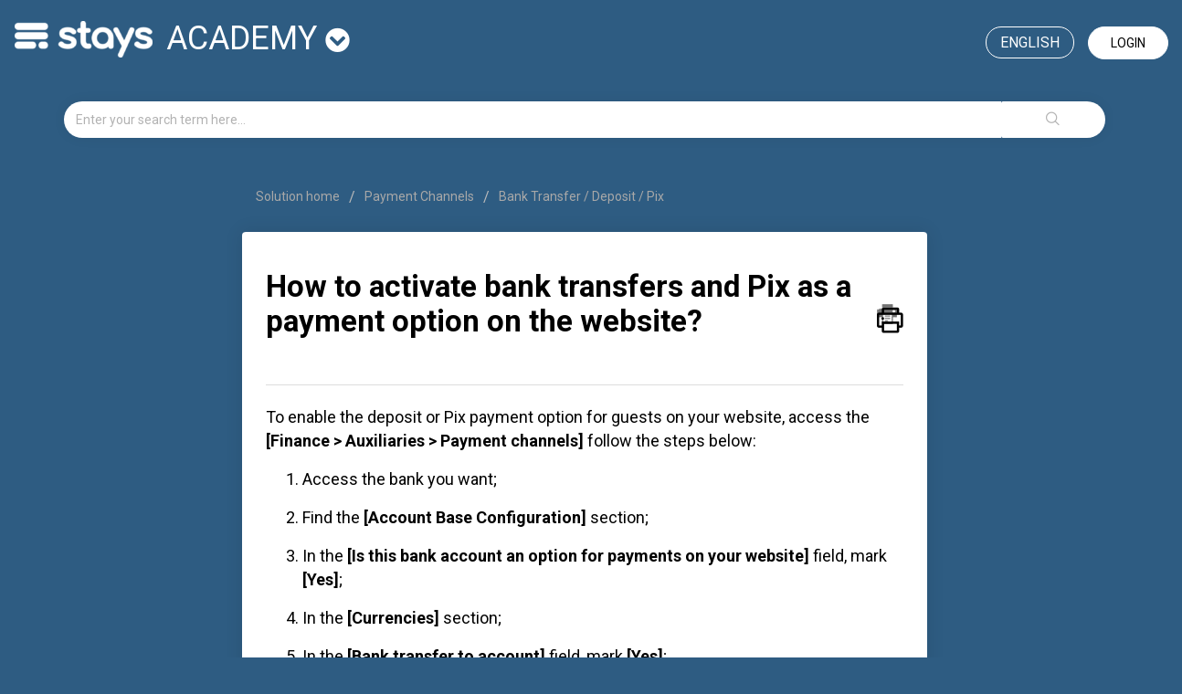

--- FILE ---
content_type: text/html; charset=utf-8
request_url: https://academy.stays.net/en/support/solutions/articles/36000127228-how-to-activate-bank-transfers-as-a-payment-option-on-the-website-
body_size: 10027
content:
<!DOCTYPE html>
       
        <!--[if lt IE 7]><html class="no-js ie6 dew-dsm-theme " lang="en" dir="ltr" data-date-format="non_us"><![endif]-->       
        <!--[if IE 7]><html class="no-js ie7 dew-dsm-theme " lang="en" dir="ltr" data-date-format="non_us"><![endif]-->       
        <!--[if IE 8]><html class="no-js ie8 dew-dsm-theme " lang="en" dir="ltr" data-date-format="non_us"><![endif]-->       
        <!--[if IE 9]><html class="no-js ie9 dew-dsm-theme " lang="en" dir="ltr" data-date-format="non_us"><![endif]-->       
        <!--[if IE 10]><html class="no-js ie10 dew-dsm-theme " lang="en" dir="ltr" data-date-format="non_us"><![endif]-->       
        <!--[if (gt IE 10)|!(IE)]><!--><html class="no-js  dew-dsm-theme " lang="en" dir="ltr" data-date-format="non_us"><!--<![endif]-->
	<head>
		
		<!-- Title for the page -->
<title> How to activate bank transfers and Pix as a payment option on the website? : academy</title>
<!--<title> How to activate bank transfers and Pix as a payment option on the website? : academy</title>-->

<!-- Meta information -->

      <meta charset="utf-8" />
      <meta http-equiv="X-UA-Compatible" content="IE=edge,chrome=1" />
      <meta name="description" content= "See how to enable the payment option via Pix or Bank Transfer on your Stays and hold reservations on your website without having a payment channel installed!" />
      <meta name="author" content= "" />
       <meta property="og:title" content="How to activate bank transfers and Pix as a payment option on the website?" />  <meta property="og:url" content="https://academy.stays.net/en/support/solutions/articles/36000127228-how-to-activate-bank-transfers-and-pix-as-a-payment-option-on-the-website-" />  <meta property="og:description" content=" To enable the deposit or Pix payment option for guests on your website, access the [Finance &amp;gt; Auxiliaries &amp;gt; Payment channels] follow the steps below:   Access the bank you want;  Find the [Account Base Configuration] section;  In the [Is this ban..." />  <meta property="og:image" content="https://s3.amazonaws.com/cdn.freshdesk.com/data/helpdesk/attachments/production/36205879556/logo/npMmCEA2oOH-J4MEHAENIgYNK6mbjT1hFw.png?X-Amz-Algorithm=AWS4-HMAC-SHA256&amp;amp;X-Amz-Credential=AKIAS6FNSMY2XLZULJPI%2F20260202%2Fus-east-1%2Fs3%2Faws4_request&amp;amp;X-Amz-Date=20260202T070929Z&amp;amp;X-Amz-Expires=604800&amp;amp;X-Amz-SignedHeaders=host&amp;amp;X-Amz-Signature=c9f6b450156b7a20806b91217d4f2f61c76ed28d7840dec8fb39c52c2e4f8242" />  <meta property="og:site_name" content="academy" />  <meta property="og:type" content="article" />  <meta name="twitter:title" content="How to activate bank transfers and Pix as a payment option on the website?" />  <meta name="twitter:url" content="https://academy.stays.net/en/support/solutions/articles/36000127228-how-to-activate-bank-transfers-and-pix-as-a-payment-option-on-the-website-" />  <meta name="twitter:description" content=" To enable the deposit or Pix payment option for guests on your website, access the [Finance &amp;gt; Auxiliaries &amp;gt; Payment channels] follow the steps below:   Access the bank you want;  Find the [Account Base Configuration] section;  In the [Is this ban..." />  <meta name="twitter:image" content="https://s3.amazonaws.com/cdn.freshdesk.com/data/helpdesk/attachments/production/36205879556/logo/npMmCEA2oOH-J4MEHAENIgYNK6mbjT1hFw.png?X-Amz-Algorithm=AWS4-HMAC-SHA256&amp;amp;X-Amz-Credential=AKIAS6FNSMY2XLZULJPI%2F20260202%2Fus-east-1%2Fs3%2Faws4_request&amp;amp;X-Amz-Date=20260202T070929Z&amp;amp;X-Amz-Expires=604800&amp;amp;X-Amz-SignedHeaders=host&amp;amp;X-Amz-Signature=c9f6b450156b7a20806b91217d4f2f61c76ed28d7840dec8fb39c52c2e4f8242" />  <meta name="twitter:card" content="summary" />  <meta name="keywords" content="paymentchannels, website, banks, PIX, banktransfer" />  <link rel="canonical" href="https://academy.stays.net/en/support/solutions/articles/36000127228-how-to-activate-bank-transfers-and-pix-as-a-payment-option-on-the-website-" />  <link rel='alternate' hreflang="en" href="https://academy.stays.net/en/support/solutions/articles/36000127228-how-to-activate-bank-transfers-and-pix-as-a-payment-option-on-the-website-"/>  <link rel='alternate' hreflang="es-LA" href="https://academy.stays.net/es-LA/support/solutions/articles/36000127228--c%C3%B3mo-activar-las-transferencias-bancarias-y-pix-como-opci%C3%B3n-de-pago-en-el-sitio-web-"/>  <link rel='alternate' hreflang="pt-BR" href="https://academy.stays.net/pt-BR/support/solutions/articles/36000127228-como-ativar-transfer%C3%AAncias-banc%C3%A1rias-e-pix-como-opc%C3%A3o-de-pagamento-no-site-"/> 

<!-- Responsive setting -->
<link rel="apple-touch-icon" href="/assets/misc/favicon.ico?702017" />
        <link rel="apple-touch-icon" sizes="72x72" href="/assets/misc/favicon.ico?702017" />
        <link rel="apple-touch-icon" sizes="114x114" href="/assets/misc/favicon.ico?702017" />
        <link rel="apple-touch-icon" sizes="144x144" href="/assets/misc/favicon.ico?702017" />
        <meta name="viewport" content="width=device-width, initial-scale=1.0, maximum-scale=5.0, user-scalable=yes" /> 

<meta name="google-site-verification" content="xNckuYN4SXECLOjxRgqUkpTPyuIKQln3yHCFdtm3MXo" />


<!-- Latest compiled and minified CSS -->
<link rel="stylesheet" href="https://stackpath.bootstrapcdn.com/bootstrap/3.4.1/css/bootstrap.min.css" integrity="sha384-HSMxcRTRxnN+Bdg0JdbxYKrThecOKuH5zCYotlSAcp1+c8xmyTe9GYg1l9a69psu" crossorigin="anonymous">

<link rel="stylesheet" href="https://use.fontawesome.com/releases/v5.7.2/css/all.css" integrity="sha384-fnmOCqbTlWIlj8LyTjo7mOUStjsKC4pOpQbqyi7RrhN7udi9RwhKkMHpvLbHG9Sr" crossorigin="anonymous">
<!-- Latest compiled and minified JavaScript -->
<script src="https://stackpath.bootstrapcdn.com/bootstrap/3.4.1/js/bootstrap.min.js" integrity="sha384-aJ21OjlMXNL5UyIl/XNwTMqvzeRMZH2w8c5cRVpzpU8Y5bApTppSuUkhZXN0VxHd" crossorigin="anonymous"></script>
		
		<!-- Adding meta tag for CSRF token -->
		<meta name="csrf-param" content="authenticity_token" />
<meta name="csrf-token" content="0CPnW3/bjmnQo8hLVPg6EqZ4bkMdAtWXJQHSMK5Fp+/JvVxb16CbAwHWbxZSZQ6D9hH2lBiIxN1kT4ylSjfQBA==" />
		<!-- End meta tag for CSRF token -->
		
		<!-- Fav icon for portal -->
		<link rel='shortcut icon' href='/assets/misc/favicon.ico?702017' />

		<!-- Base stylesheet -->
 
		<link rel="stylesheet" media="print" href="https://assets2.freshdesk.com/assets/cdn/portal_print-6e04b27f27ab27faab81f917d275d593fa892ce13150854024baaf983b3f4326.css" />
	  		<link rel="stylesheet" media="screen" href="https://assets4.freshdesk.com/assets/cdn/falcon_portal_utils-57fc5f91db982a7ecd698d80ef41469e73b87782f2d9f218886147ca63c081ab.css" />	

		
		<!-- Theme stylesheet -->

		<link href="/support/theme.css?v=4&amp;d=1726768217" media="screen" rel="stylesheet" type="text/css">

		<!-- Google font url if present -->
		<link href='https://fonts.googleapis.com/css?family=Roboto:regular,italic,500,700,700italic' rel='stylesheet' type='text/css' nonce='zPGXKaIp+SunJxzIsev4Kg=='>

		<!-- Including default portal based script framework at the top -->
		<script src="https://assets3.freshdesk.com/assets/cdn/portal_head_v2-d07ff5985065d4b2f2826fdbbaef7df41eb75e17b915635bf0413a6bc12fd7b7.js"></script>
		<!-- Including syntexhighlighter for portal -->
		<script src="https://assets7.freshdesk.com/assets/cdn/prism-841b9ba9ca7f9e1bc3cdfdd4583524f65913717a3ab77714a45dd2921531a402.js"></script>

		    <!-- Google tag (gtag.js) -->
	<script async src='https://www.googletagmanager.com/gtag/js?id=G-9Y1K63CC9J' nonce="zPGXKaIp+SunJxzIsev4Kg=="></script>
	<script nonce="zPGXKaIp+SunJxzIsev4Kg==">
	  window.dataLayer = window.dataLayer || [];
	  function gtag(){dataLayer.push(arguments);}
	  gtag('js', new Date());
	  gtag('config', 'G-9Y1K63CC9J');
	</script>


		<!-- Access portal settings information via javascript -->
		 <script type="text/javascript">     var portal = {"language":"pt-BR","name":"academy","contact_info":"","current_page_name":"article_view","current_tab":"solutions","vault_service":{"url":"https://vault-service.freshworks.com/data","max_try":2,"product_name":"fd"},"current_account_id":806316,"preferences":{"bg_color":"#ffffff","header_color":"#ffffff","help_center_color":"#f6f6f6","footer_color":"#2e5c82","tab_color":"#ffffff","tab_hover_color":"#006a93","btn_background":"#f3f5f7","btn_primary_background":"#00b9ea","base_font":"Roboto","text_color":"#000000","headings_font":"Roboto","headings_color":"#000000","link_color":"#000000","link_color_hover":"#00b9ea","input_focus_ring_color":"#00b9ea","non_responsive":"false","personalized_articles":true},"image_placeholders":{"spacer":"https://assets8.freshdesk.com/assets/misc/spacer.gif","profile_thumb":"https://assets4.freshdesk.com/assets/misc/profile_blank_thumb-4a7b26415585aebbd79863bd5497100b1ea52bab8df8db7a1aecae4da879fd96.jpg","profile_medium":"https://assets7.freshdesk.com/assets/misc/profile_blank_medium-1dfbfbae68bb67de0258044a99f62e94144f1cc34efeea73e3fb85fe51bc1a2c.jpg"},"falcon_portal_theme":true,"current_object_id":36000127228};     var attachment_size = 20;     var blocked_extensions = "";     var allowed_extensions = "";     var store = { 
        ticket: {},
        portalLaunchParty: {} };    store.portalLaunchParty.ticketFragmentsEnabled = false;    store.pod = "us-east-1";    store.region = "US"; </script> 


			
	</head>
	<body>
            	
		
		
		
<!-- Google Tag Manager -->
<script>(function(w,d,s,l,i){w[l]=w[l]||[];w[l].push({'gtm.start':
new Date().getTime(),event:'gtm.js'});var f=d.getElementsByTagName(s)[0],
j=d.createElement(s),dl=l!='dataLayer'?'&l='+l:'';j.async=true;j.src=
'https://www.googletagmanager.com/gtm.js?id='+i+dl;f.parentNode.insertBefore(j,f);
})(window,document,'script','dataLayer','GTM-TQS8LC');</script>
<!-- End Google Tag Manager -->
<header>  
  <nav class="navbar navbar-default" style="background: transparent;border: 0; margin-bottom:0;">
<div id="google_translate_element"></div>
<script type="text/javascript">
function googleTranslateElementInit() {
	new google.translate.TranslateElement({pageLanguage: 'en', layout: google.translate.TranslateElement.InlineLayout.HORIZONTAL, multilanguagePage: true}, 'google_translate_element');
}

</script>

    <!-- Collect the nav links, forms, and other content for toggling -->
    <div class="navbar" id="bs-example-navbar-collapse-1">
      <div class="row">
        <div class="col-xs-12 col-md-6">
             <a class="navbar-brand" href="https://onboarding.stays.net/en/support/home">
              <img style="width: auto;
              filter: brightness(0) invert(1);
              margin-top: 7px;
              margin-right: 15px;" 
               src="https://i.imgur.com/8HGHdmx.png" 
               alt="Logo">
          	</a>
			<div class="dropdown" id="portal-toggle">
              <a href="#" class="dropdown-toggle" data-toggle="dropdown" role="button" aria-haspopup="true" aria-expanded="false">academy <i class="fa fa-chevron-circle-down" style="font-size: 27px;"></i></a>
              <ul class="dropdown-menu">
                <li><a href="https://onboarding.stays.net/en/support/home">onboarding</a></li>
                <li><a href="https://academy.stays.net/en/support/home">academy</a></li>
                <li><a href="https://family.stays.net/en/support/home">family</a></li>
              </ul>
          </div>
        </div>
        
      	<div class="col-xs-12 col-md-6 text-right">
          
        
          <a href="/en/support/login" class="login">Login</a>
        
          
          <div class="banner-language-selector pull-right" data-tabs="tabs"
                data-toggle='tooltip' data-placement="bottom" title=""><ul class="language-options" role="tablist"><li class="dropdown"><h5 class="dropdown-toggle" data-toggle="dropdown"><span>English</span><span class="caret"></span></h5><ul class="dropdown-menu " role="menu" aria-labelledby="dropdownMenu"><li><a class="" tabindex="-1" href="/pt-BR/support/solutions/articles/36000127228-como-ativar-transfer%C3%AAncias-banc%C3%A1rias-e-pix-como-opc%C3%A3o-de-pagamento-no-site-">Portuguese (BR)</a></li><li><a class="active" tabindex="-1" href="/en/support/solutions/articles/36000127228-how-to-activate-bank-transfers-and-pix-as-a-payment-option-on-the-website-"><span class='icon-dd-tick-dark'></span>English </a></li><li><a class="" tabindex="-1" href="/es-LA/support/solutions/articles/36000127228--c%C3%B3mo-activar-las-transferencias-bancarias-y-pix-como-opci%C3%B3n-de-pago-en-el-sitio-web-">Spanish (Latin America)</a></li></ul></li></ul></div>

      </div>
    </div>
    </div><!-- /.navbar-collapse -->
  </div><!-- /.container-fluid -->
</nav>
  
  
  

  <!-- Search and page links for the page -->


	<div class="container">
		<div class="row">
			<div class="col-sm-12">
				<form class="hc-search-form print--remove" autocomplete="off" action="/en/support/search/solutions" id="hc-search-form" data-csrf-ignore="true">
	<div class="hc-search-input">
	<label for="support-search-input" class="hide">Enter your search term here...</label>
		<input placeholder="Enter your search term here..." type="text"
			name="term" class="special" value=""
            rel="page-search" data-max-matches="10" id="support-search-input">
	</div>
	<div class="hc-search-button">
		<button class="btn btn-primary" aria-label="Search" type="submit" autocomplete="off">
			<i class="mobile-icon-search hide-tablet"></i>
			<span class="hide-in-mobile">
				Search
			</span>
		</button>
	</div>
</form>
			</div>
		</div>
          <div class="hidden hc-nav ">
			 <nav>  </nav>
		</div>
	</div>



</header>

<!-- Google Tag Manager (noscript) -->
<noscript><iframe src="https://www.googletagmanager.com/ns.html?id=GTM-TQS8LC"
height="0" width="0" style="display:none;visibility:hidden"></iframe></noscript>
<!-- End Google Tag Manager (noscript) -->

<!-- Search and page links for the page -->
	




<div class="container">
	
	
	

	<!-- Notification Messages -->
	 <div class="alert alert-with-close notice hide" id="noticeajax"></div> 

	
		
		<div class="row">
  <div class="col-sm-8 col-sm-offset-2">
	<div class="breadcrumb">
		<a href="/en/support/solutions"> Solution home </a>
		<a href="/en/support/solutions/36000006123">Payment Channels</a>
		<a href="/en/support/solutions/folders/36000010266">Bank Transfer / Deposit / Pix</a>
	</div>
  </div>
</div>
<div class="row">
<div class="col-sm-8 col-sm-offset-2 min-height-on-desktop fc-article-show" id="article-show-36000127228">
<div class="panel panel-default">
  <div class="panel-body">
	<b class="page-stamp page-stamp-article">
		<b class="icon-page-article"></b>
	</b>

	<h2 class="heading">How to activate bank transfers and Pix as a payment option on the website?
		<a href="javascript:print();" class="icon-print solution-print-icon" title="Print this Article"></a>
	</h2>
    
	
	<p class="hidden">Modified on: Thu, 18 Sep, 2025 at 10:08 AM</p>
	<hr />
	

	<article class="article-body" id="article-body" rel="image-enlarge">
		<p data-identifyelement="485" dir="ltr">To enable the deposit or Pix payment option for guests on your website, access the <strong dir="ltr">[Finance &gt; Auxiliaries &gt; Payment channels]</strong> follow the steps below:</p><ol data-identifyelement="500"><li data-identifyelement="501" dir="ltr">Access the bank you want;</li><li data-identifyelement="503" dir="ltr">Find the <strong dir="ltr">[Account Base Configuration]</strong> section;</li><li data-identifyelement="505" dir="ltr">In the <strong dir="ltr">[Is this bank account an option for payments on your website]</strong> field, mark <strong>[Yes]</strong>;</li><li data-identifyelement="505" dir="ltr">In the <strong dir="ltr">[Currencies]</strong> section;</li><li data-identifyelement="505" dir="ltr">In the <strong dir="ltr">[Bank transfer to account]</strong> field, mark <strong dir="ltr">[Yes]</strong>;</li><li data-identifyelement="507" dir="ltr">Fill in the requested information on the <strong>[Communication with Guests]</strong> section;</li><li data-identifyelement="508" dir="ltr">Save the changes made at the upper right side of the screen, next to the section title.</li></ol><p><img src="https://s3.amazonaws.com/cdn.freshdesk.com/data/helpdesk/attachments/production/36239752858/original/KVf1IYCIywaa-Y4Dl_Gl0LQFZQMshiUN9g.png?1758200904" style="width: auto; max-width: 100%;" class="fr-fil fr-dib" data-attachment="[object Object]" data-id="36239752858"></p><pre class="fd-callout fd-callout--note" data-identifyelement="486" dir="ltr">To make sure that the reservation process happens in a safe way, fill the <strong>[Communication with Guests]</strong> section, including the <strong data-identifyelement="487" dir="ltr">Title</strong>, <strong data-identifyelement="488" dir="ltr">Description</strong>, <strong data-identifyelement="489" dir="ltr">Bank Information</strong> e<strong data-identifyelement="490" dir="ltr">&nbsp;Confirmation message to the user</strong>.</pre><p data-identifyelement="491"><br data-identifyelement="492"></p><pre class="fd-callout fd-callout--info" data-identifyelement="493" dir="ltr">Remember that this process requires the validation of the Pix deposit or payment to be done manually by your team and the receipt posting is done manually in the reservations page!<strong><a href="https://academy.stays.net/en/support/solutions/articles/36000127218-how-to-post-receipts-through-bank-deposit-or-pix-" rel="noopener noreferrer" target="_blank" dir="ltr"></a></strong>
<strong><a dir="ltr" href="https://academy.stays.net/en/support/solutions/articles/36000127218-how-to-post-receipts-through-bank-deposit-or-pix-" rel="noopener noreferrer" target="_blank">Learn more.</a></strong></pre>
	</article>

	<hr />	
		

		<p class="article-vote" id="voting-container" 
											data-user-id="" 
											data-article-id="36000127228"
											data-language="en">
										Did you find it helpful?<span data-href="/en/support/solutions/articles/36000127228/thumbs_up" class="vote-up a-link" id="article_thumbs_up" 
									data-remote="true" data-method="put" data-update="#voting-container" 
									data-user-id=""
									data-article-id="36000127228"
									data-language="en"
									data-update-with-message="Glad we could be helpful. Thanks for the feedback.">
								Yes</span><span class="vote-down-container"><span data-href="/en/support/solutions/articles/36000127228/thumbs_down" class="vote-down a-link" id="article_thumbs_down" 
									data-remote="true" data-method="put" data-update="#vote-feedback-form" 
									data-user-id=""
									data-article-id="36000127228"
									data-language="en"
									data-hide-dom="#voting-container" data-show-dom="#vote-feedback-container">
								No</span></span></p><a class="hide a-link" id="vote-feedback-form-link" data-hide-dom="#vote-feedback-form-link" data-show-dom="#vote-feedback-container">Send feedback</a><div id="vote-feedback-container"class="hide">	<div class="lead">Sorry we couldn't be helpful. Help us improve this article with your feedback.</div>	<div id="vote-feedback-form">		<div class="sloading loading-small loading-block"></div>	</div></div>
</div>
  </div>
</div>
<div class="col-sm-4 rounded-6 fc-related-articles hidden">
	<div id="related_articles"><div class="cs-g-c"><section class="article-list"><h3 class="list-lead">Related Articles</h3><ul rel="remote" 
			data-remote-url="/en/support/search/articles/36000127228/related_articles?container=related_articles&limit=10" 
			id="related-article-list"></ul></section></div></div>
</div>
</div>

	

	

</div>

	<footer class="footer rounded-6">
		<nav class="footer-links page no-padding hidden">
			
					
						<a href="/en/support/home" class="">Home</a>
					
						<a href="/en/support/solutions" class="active">Solutions</a>
					
			
			
			  <a href="#portal-cookie-info" rel="freshdialog" data-lazy-load="true" class="cookie-link"
        data-width="450px" title="Why we love Cookies" data-template-footer="">
        Cookie policy
      </a> <div id="portal-cookie-info" class="hide"><textarea>
        <p>We use cookies to try and give you a better experience in Freshdesk. </p>
        <p>You can learn more about what kind of cookies we use, why, and how from our <a href="https://www.freshworks.com/privacy/" target="_blank" rel="nofollow">Privacy Policy</a>. If you hate cookies, or are just on a diet, you can disable them altogether too. Just note that the Freshdesk service is pretty big on some cookies (we love the choco-chip ones), and some portions of Freshdesk may not work properly if you disable cookies.</p>
        <p>We’ll also assume you agree to the way we use cookies and are ok with it as described in our <a href="https://www.freshworks.com/privacy/" target="_blank" rel="nofollow">Privacy Policy</a>, unless you choose to disable them altogether through your browser.</p>
      </textarea></div> 
		</nav>
	</footer>
	  <div class="copyright">
        <a href=https://www.freshworks.com/freshdesk/?utm_source=portal&utm_medium=reflink&utm_campaign=portal_reflink target="_blank" rel="nofollow"> Help Desk Software </a>
        by Freshdesk
      </div> 






			<script src="https://assets9.freshdesk.com/assets/cdn/portal_bottom-7430806af149595066ecadb61b92fb0b55e479f90e1852da13caaf1ff117fd27.js"></script>

		<script src="https://assets9.freshdesk.com/assets/cdn/redactor-642f8cbfacb4c2762350a557838bbfaadec878d0d24e9a0d8dfe90b2533f0e5d.js"></script> 
		<script src="https://assets1.freshdesk.com/assets/cdn/lang/en-4a75f878b88f0e355c2d9c4c8856e16e0e8e74807c9787aaba7ef13f18c8d691.js"></script>
		<!-- for i18n-js translations -->
  		<script src="https://assets8.freshdesk.com/assets/cdn/i18n/portal/en-7dc3290616af9ea64cf8f4a01e81b2013d3f08333acedba4871235237937ee05.js"></script>
		<!-- Including default portal based script at the bottom -->
		<script nonce="zPGXKaIp+SunJxzIsev4Kg==">
//<![CDATA[
	
	jQuery(document).ready(function() {
					
		// Setting the locale for moment js
		moment.lang('en');

		var validation_meassages = {"required":"This field is required.","remote":"Please fix this field.","email":"Please enter a valid email address.","url":"Please enter a valid URL.","date":"Please enter a valid date.","dateISO":"Please enter a valid date ( ISO ).","number":"Please enter a valid number.","digits":"Please enter only digits.","creditcard":"Please enter a valid credit card number.","equalTo":"Please enter the same value again.","two_decimal_place_warning":"Value cannot have more than 2 decimal digits","select2_minimum_limit":"Please type %{char_count} or more letters","select2_maximum_limit":"You can only select %{limit} %{container}","maxlength":"Please enter no more than {0} characters.","minlength":"Please enter at least {0} characters.","rangelength":"Please enter a value between {0} and {1} characters long.","range":"Please enter a value between {0} and {1}.","max":"Please enter a value less than or equal to {0}.","min":"Please enter a value greater than or equal to {0}.","select2_maximum_limit_jq":"You can only select {0} {1}","facebook_limit_exceed":"Your Facebook reply was over 8000 characters. You'll have to be more clever.","messenger_limit_exceeded":"Oops! You have exceeded Messenger Platform's character limit. Please modify your response.","not_equal_to":"This element should not be equal to","email_address_invalid":"One or more email addresses are invalid.","twitter_limit_exceed":"Oops! You have exceeded Twitter's character limit. You'll have to modify your response.","password_does_not_match":"The passwords don't match. Please try again.","valid_hours":"Please enter a valid hours.","reply_limit_exceed":"Your reply was over 2000 characters. You'll have to be more clever.","url_format":"Invalid URL format","url_without_slash":"Please enter a valid URL without '/'","link_back_url":"Please enter a valid linkback URL","requester_validation":"Please enter a valid requester details or <a href=\"#\" id=\"add_requester_btn_proxy\">add new requester.</a>","agent_validation":"Please enter valid agent details","email_or_phone":"Please enter a Email or Phone Number","upload_mb_limit":"Upload exceeds the available 15MB limit","invalid_image":"Invalid image format","atleast_one_role":"At least one role is required for the agent","invalid_time":"Invalid time.","remote_fail":"Remote validation failed","trim_spaces":"Auto trim of leading & trailing whitespace","hex_color_invalid":"Please enter a valid hex color value.","name_duplication":"The name already exists.","invalid_value":"Invalid value","invalid_regex":"Invalid Regular Expression","same_folder":"Cannot move to the same folder.","maxlength_255":"Please enter less than 255 characters","decimal_digit_valid":"Value cannot have more than 2 decimal digits","atleast_one_field":"Please fill at least {0} of these fields.","atleast_one_portal":"Select atleast one portal.","custom_header":"Please type custom header in the format -  header : value","same_password":"Should be same as Password","select2_no_match":"No matching %{container} found","integration_no_match":"no matching data...","time":"Please enter a valid time","valid_contact":"Please add a valid contact","field_invalid":"This field is invalid","select_atleast_one":"Select at least one option.","ember_method_name_reserved":"This name is reserved and cannot be used. Please choose a different name."}	

		jQuery.extend(jQuery.validator.messages, validation_meassages );


		jQuery(".call_duration").each(function () {
			var format,time;
			if (jQuery(this).data("time") === undefined) { return; }
			if(jQuery(this).hasClass('freshcaller')){ return; }
			time = jQuery(this).data("time");
			if (time>=3600) {
			 format = "hh:mm:ss";
			} else {
				format = "mm:ss";
			}
			jQuery(this).html(time.toTime(format));
		});
	});

	// Shortcuts variables
	var Shortcuts = {"global":{"help":"?","save":"mod+return","cancel":"esc","search":"/","status_dialog":"mod+alt+return","save_cuctomization":"mod+shift+s"},"app_nav":{"dashboard":"g d","tickets":"g t","social":"g e","solutions":"g s","forums":"g f","customers":"g c","reports":"g r","admin":"g a","ticket_new":"g n","compose_email":"g m"},"pagination":{"previous":"alt+left","next":"alt+right","alt_previous":"j","alt_next":"k"},"ticket_list":{"ticket_show":"return","select":"x","select_all":"shift+x","search_view":"v","show_description":"space","unwatch":"w","delete":"#","pickup":"@","spam":"!","close":"~","silent_close":"alt+shift+`","undo":"z","reply":"r","forward":"f","add_note":"n","scenario":"s"},"ticket_detail":{"toggle_watcher":"w","reply":"r","forward":"f","add_note":"n","close":"~","silent_close":"alt+shift+`","add_time":"m","spam":"!","delete":"#","show_activities_toggle":"}","properties":"p","expand":"]","undo":"z","select_watcher":"shift+w","go_to_next":["j","down"],"go_to_previous":["k","up"],"scenario":"s","pickup":"@","collaboration":"d"},"social_stream":{"search":"s","go_to_next":["j","down"],"go_to_previous":["k","up"],"open_stream":["space","return"],"close":"esc","reply":"r","retweet":"shift+r"},"portal_customizations":{"preview":"mod+shift+p"},"discussions":{"toggle_following":"w","add_follower":"shift+w","reply_topic":"r"}};
	
	// Date formats
	var DATE_FORMATS = {"non_us":{"moment_date_with_week":"ddd, D MMM, YYYY","datepicker":"d M, yy","datepicker_escaped":"d M yy","datepicker_full_date":"D, d M, yy","mediumDate":"d MMM, yyyy"},"us":{"moment_date_with_week":"ddd, MMM D, YYYY","datepicker":"M d, yy","datepicker_escaped":"M d yy","datepicker_full_date":"D, M d, yy","mediumDate":"MMM d, yyyy"}};

	var lang = { 
		loadingText: "Please Wait...",
		viewAllTickets: "View all tickets"
	};


//]]>
</script> 

		

		<img src='/en/support/solutions/articles/36000127228-how-to-activate-bank-transfers-and-pix-as-a-payment-option-on-the-website-/hit' alt='Article views count' aria-hidden='true'/>
		<script type="text/javascript">
     		I18n.defaultLocale = "en";
     		I18n.locale = "en";
		</script>
			
    	


		<!-- Include dynamic input field script for signup and profile pages (Mint theme) -->

	</body>
</html>
